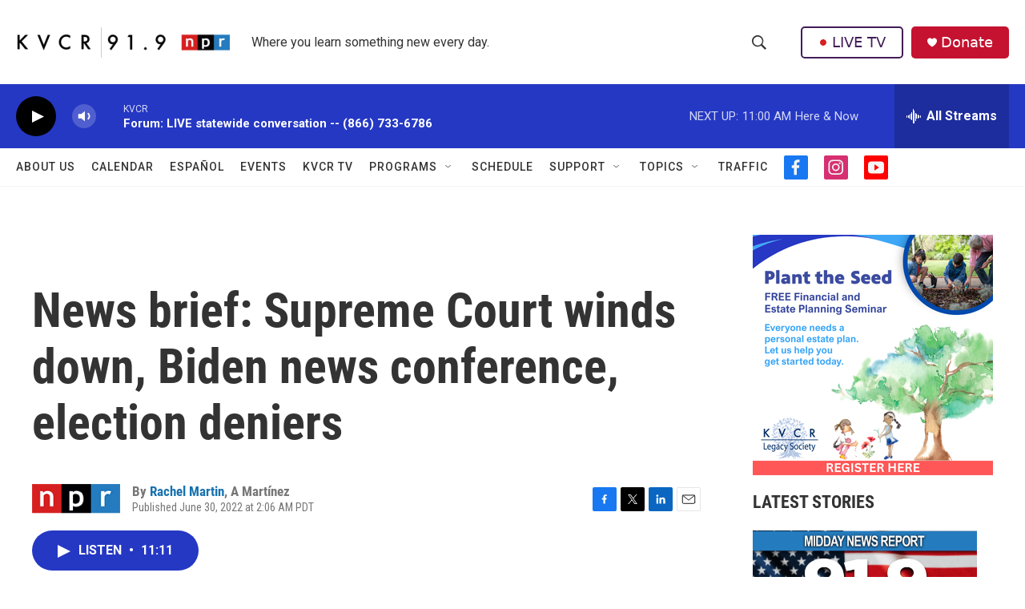

--- FILE ---
content_type: text/html; charset=utf-8
request_url: https://www.google.com/recaptcha/api2/aframe
body_size: 269
content:
<!DOCTYPE HTML><html><head><meta http-equiv="content-type" content="text/html; charset=UTF-8"></head><body><script nonce="Ur38ZMR6vW8z8HSAfCaQxg">/** Anti-fraud and anti-abuse applications only. See google.com/recaptcha */ try{var clients={'sodar':'https://pagead2.googlesyndication.com/pagead/sodar?'};window.addEventListener("message",function(a){try{if(a.source===window.parent){var b=JSON.parse(a.data);var c=clients[b['id']];if(c){var d=document.createElement('img');d.src=c+b['params']+'&rc='+(localStorage.getItem("rc::a")?sessionStorage.getItem("rc::b"):"");window.document.body.appendChild(d);sessionStorage.setItem("rc::e",parseInt(sessionStorage.getItem("rc::e")||0)+1);localStorage.setItem("rc::h",'1769539315110');}}}catch(b){}});window.parent.postMessage("_grecaptcha_ready", "*");}catch(b){}</script></body></html>